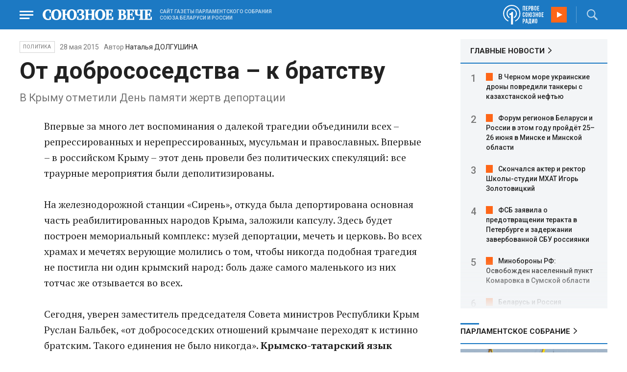

--- FILE ---
content_type: text/html; charset=UTF-8
request_url: https://www.souzveche.ru/articles/politics/27211/
body_size: 13042
content:

<!DOCTYPE html>
<html lang="ru">

<head>
    <title>От добрососедства – к братству - Союзное Вече</title>

    <meta charset="UTF-8" />
    <meta http-equiv="Content-Type" content="text/html; charset=utf-8">
    <meta http-equiv="X-UA-Compatible" content="IE=edge" />
    <meta name="viewport" content="width=device-width">
    <meta name="referrer" content="origin">

    <meta name="yandex-verification" content="5971b1c0ef0230e2" />
    <meta name="zen-verification" content="o9ZuOFuPAR5zU5cAhcc0XUgr4xZVhqG823jhh3jEoEvXHsXLhPPcFSKHXurw61Ag" />

    <link rel="stylesheet" href="/local/templates/2023/css/animate.css" type="text/css" />
    <link rel="stylesheet" href="/local/templates/2023/css/main.css?21" type="text/css" />

    <link rel="icon" href="/local/templates/2023/favicon.ico" type="image/x-icon">
    <meta property="og:image" content="https://www.souzveche.ru/souzveche-logo.jpg" />
    <meta property="og:title" content="От добрососедства – к братству - Союзное Вече" />
    <meta property="og:description" content="В Крыму отметили День памяти жертв депортации" />


    <script src="/local/templates/2023/js/jquery.min.js"></script>
    <script src="/local/templates/2023/js/main.js?21"></script>

    <link rel="preconnect" href="https://fonts.googleapis.com">
    <link rel="preconnect" href="https://fonts.gstatic.com" crossorigin>
    <link href="https://fonts.googleapis.com/css2?family=PT+Serif:ital,wght@0,400;0,700;1,400;1,700&family=Roboto:wght@400;500;700&display=swap" rel="stylesheet">

    <meta http-equiv="Content-Type" content="text/html; charset=UTF-8" />
<meta name="robots" content="index, follow" />
<meta name="keywords" content="союзное государство, статья, публикация, статьи, публикации" />
<meta name="description" content="В Крыму отметили День памяти жертв депортации" />
<link href="/local/templates/2023/styles.css?1698480964832" type="text/css"  data-template-style="true"  rel="stylesheet" />
<script src="/local/templates/2023/components/custom/radio/.default/script.js?1698480964323"></script>

</head>

<body>
        <div class="page_wrapper agr">

            <!-- Header start -->
        <div class="headline_clear flex"></div>
        <div class="header bblue fixed w100">
            <div class="menu_more bblue h100 fixed fadeInLeft animated" id="menu_more">
                <div class="auto anim">
                <ul class="f16"><li><b>РУБРИКИ</b></li><li><a href="/articles/politics/">Первые лица</a></li><li><a href="/articles/tribune_deputy/">Парламентское Собрание</a></li><li><a href="/articles/economy/">Экономика</a></li><li><a href="/articles/community/">Общество</a></li><li><a href="/articles/science/">Наука</a></li><li><a href="/articles/culture/">Культура</a></li><li><a href="/articles/sport/">Спорт</a></li><li><a href="/articles/tourism/">Туризм</a></li><li><a href="/articles/laws_and_rights/">Вопрос-ответ</a></li><li><a href="/videonews/"><span style="padding-top: 16px;">Видео</span></a></li></ul><ul class="f14"><li><b>О НАС</b></li><li><a href="/about/">О сайте</a></li><li><a href="/contacts/">Контакты</a></li><li><a href="/rules/">Правовая информация</a></li></ul>                </div>

                <div class="socium flex row bblue">
                    <a target="_blank" href="https://vk.com/souzveche"><img src="/local/templates/2023/i/header/vk.svg" /></a>
                    <a target="_blank" href=""><img src="/local/templates/2023/i/header/ok.svg" /></a>
                    <a target="_blank" href="https://www.youtube.com/channel/UCeme9Tyhq3FxWDzDa1PlYMA"><img src="/local/templates/2023/i/header/youtube.svg" /></a>
                    <a target="_blank" href="https://t.me/souz_veche"><img src="/local/templates/2023/i/header/tg.svg" /></a>
                    <a target="_blank" href="https://dzen.ru/ru_by?share_to=link"><img src="/local/templates/2023/i/header/zen2.svg"></a>
                    <a target="_blank" href="https://max.ru/ru_by"><svg width="22" height="21" viewBox="0 0 25 24" fill="none" xmlns="http://www.w3.org/2000/svg"><path fill-rule="evenodd" clip-rule="evenodd" d="M12.3405 23.9342C9.97568 23.9342 8.87728 23.5899 6.97252 22.2125C5.76041 23.762 1.94518 24.9672 1.77774 22.9012C1.77774 21.3535 1.42788 20.0492 1.04269 18.6132C0.570922 16.8544 0.0461426 14.898 0.0461426 12.0546C0.0461426 5.27426 5.6424 0.175079 12.2777 0.175079C18.913 0.175079 24.1153 5.52322 24.1153 12.1205C24.1153 18.7178 18.7474 23.9342 12.3405 23.9342ZM12.4368 6.03673C9.20791 5.86848 6.68817 8.0948 6.13253 11.5794C5.6724 14.465 6.48821 17.9812 7.18602 18.1582C7.51488 18.2416 8.35763 17.564 8.87711 17.0475C9.73154 17.5981 10.712 18.0245 11.8019 18.0813C15.1168 18.254 18.0544 15.6761 18.228 12.382C18.4016 9.08792 15.7517 6.20946 12.4368 6.03673Z" fill="currentColor"></path></svg></a>
                </div>
            </div>


            <div class="wrapper pl0">
                <div class="flex between row ">
                    <div class="flex row center">
                        <a href="javascript:void(0);" class="menu p15 anim" id="menu"></a>
                        <a href="/" class="logo flex center"><img src="/local/templates/2023/i/header/logo.svg" /></a>
                        <p class="flex ml15 wordmark f10"><b>САЙТ ГАЗЕТЫ ПАРЛАМЕНТСКОГО СОБРАНИЯ СОЮЗА БЕЛАРУСИ И РОССИИ</b></p>
                    </div>
                    <div class="flex row center">
                        
<audio id="FirstUnionRadio_Source">
	<source src="https://souz.hostingradio.ru:80/souz128.mp3?radiostatistica=souzveche" type="audio/mp3">
</audio>
<div class="radio flex row center active">
    <span class="icon"><img src="/local/templates/2023/i/header/radio.svg"></span>
    <a id="FirstUnionRadio" class="play flex anim" href="javascript:void(0);"></a>
</div>
                        <div class="search flex center" id="search">
                            <form class="form fadeInRight animated" action="/search/">
                                <input class="text f18" type="text" name="q" placeholder="Поиск по сайту" >
                                <input class="submit f14" type="submit" value="Найти">
                            </form>
                            <a class="flex center anim" href="javascript:void(0);"></a>
                        </div>
                    </div>
                </div>
            </div>
        </div>
        <!-- Header end -->

        

<div class="article_block">
	<div class="wrapper main flex row between start">
						

<article class="left flex column start article">
    <div class="flex row tagblock center wrap">
        <a class="tag f10 anim uppercase" href="/articles/politics/">Политика</a>
        <time class="time f14" datetime="2015-05-28T00:00:00+03:00">28 мая 2015</time>
									<p class="author">Автор <a href="#"><a href="/authors/natalia_dolgushina/">Наталья ДОЛГУШИНА</a></a></p>					
					    </div>
    <h1>От добрососедства – к братству</h1>
    <h4>В Крыму отметили День памяти жертв депортации</h4>

    <div class="flex column body_article">
		
		<div class="p">
		Впервые за много лет воспоминания о далекой трагедии объединили всех &ndash; репрессированных и нерепрессированных, мусульман и православных. Bпервые – в российском Крыму – этот день провели без политических спекуляций: все траурные мероприятия были деполитизированы. 
<div>
  <br />
</div>

<div>На железнодорожной станции &laquo;Сирень&raquo;, откуда была депортирована основная часть реабилитированных народов Крыма, заложили капсулу. Здесь будет построен мемориальный комплекс: музей депортации, мечеть и церковь. Во всех храмах и мечетях верующие молились о том, чтобы никогда подобная трагедия не постигла ни один крымский народ: боль даже самого маленького из них тотчас же отзывается во всех. </div>

<div>
  <br />
</div>

<div>Сегодня, уверен заместитель председателя Совета министров Республики Крым Руслан Бальбек, «от добрососедских отношений крымчане переходят к истинно братским. Такого единения не было никогда». <b>Крымско-татарский язык сегодня один из трех государственных – наравне с русским и украинским. Второй важный момент касается религиозной составляющей. </b>Если в украинском Крыму многое делалось для уничтожения духовного управления мусульман Крыма, то мощным показателем отношения российских властей к этому является то, что в прошлом году 150 человек осуществили хадж, по словам председателя Государственного комитета по делам межнациональных отношений и депортированных граждан Республики Крым Заура Смирнова. </div>

<div>
  <br />
</div>

<div>1 сентября 2014 года Президент РФ подписал указ, которого многие крымчане ждали 70 лет. За героизм, мужество и отвагу, проявленные в борьбе против немецко-фашистских захватчиков в годы Великой Отечественной войны, крымско-татарской девушке и военной разведчице Алиме Абденановой было посмертно присвоено звание Героя России. На аллее российской славы ей установят памятник и о ней снимут фильм. Только за прошлый год новое жилье получили более 120 семей из числа реабилитированных, построено свыше 30 километров газопровода. </div>

<div>
  <br />
</div>

<div>Это позволило обеспечить газом 1000 семей. Закончено строительство 90-квартирного многоэтажного дома в Симферополе, еще порядка 50 новых квартир будет сдано в Бахчисарае. К тому же каждый человек получил адресную помощь. Сейчас в Крыму создают общественное крымско-татарское телевидение и национальное радио. Это – вопрос сохранения культуры и языка, духовно-нравственной составляющей каждого народа. <b>Заур Смирнов обращает внимание на то, что указ президента о реабилитации касается всех депортированных народов Крыма, поэтому жилье, энергоснабжение и газоснабжение будут доступны всем. Работа ведется комплексно и открыто – чтобы каждый выделенный рубль дошел до каждого реабилитированного человека, до каждой семьи. </b> Что касается возвращения депортированных, проживающих за пределами Крыма, например в странах Центральной Азии, сначала, считает Смирнов, надо решить хотя бы треть накопившихся на полуострове за 23 года проблем, подготовить дорожную карту, а уже потом делать какие-то призывы. Если люди могут вернуться самостоятельно, власти будут им помогать. </div>

<div>
  <br />
</div>

<div><b>Справка:</b><i> </i></div>

<div><i>
    <br />
  </i></div>

<div><i>В годы Великой Отечественной войны по подозрениям или обвинениям в государственной измене насильственной депортации из Крыма подверглись представители 20 национальностей, в том числе греки, армяне, немцы, болгары. Больше всего пострадали крымские татары – с 18 по 20 мая 1944 года с полуострова было выселено свыше 183 тысяч человек. После референдума в марте 2014 года Крым вошел в состав РФ, а в апреле Президент РФ Владимир Путин подписал указ о реабилитации крымско-татарского и других народов Крыма.</i> </div>

<div>
  <br />
</div>

<div><b>Реплика Адальби ШХАГОШЕВ, член Комитета ГД по международным делам: </b></div>

<div>
  <br />
</div>

<div><i>– Крым демонстрирует всему миру, каким образом обеспечить гармонию сосуществования в многонациональной республике. Опыт России показывает, что она может преодолевать существенные катаклизмы. Если раньше часть мирового сообщества говорила о том, что Крым не по своей воле вошел в состав РФ, а цифры референдума «были нарисованы», то сегодня многие западные политики говорят, что Россия продемонстрировала классический вариант, каким образом нужно реализовывать чаяния людей на самоопределение. </i></div>
		</div>

        <div style="text-align: right; opacity: 0.5">
    <script src="https://yastatic.net/share2/share.js"></script>
    <div class="ya-share2" data-curtain data-color-scheme="blackwhite" data-services="vkontakte,odnoklassniki,telegram,viber,whatsapp"></div>
</div>

	        <div class="flex row tagblock last center">
				<a class="tag f10 anim uppercase" href="/search/?tags=крымские+татары" title="Вывести материалы по тегу &laquo;крымские татары&raquo;">крымские татары</a> <a class="tag f10 anim uppercase" href="/search/?tags=жертвы" title="Вывести материалы по тегу &laquo;жертвы&raquo;">жертвы</a> <a class="tag f10 anim uppercase" href="/search/?tags=департация" title="Вывести материалы по тегу &laquo;департация&raquo;">департация</a> <a class="tag f10 anim uppercase" href="/search/?tags=репрессия" title="Вывести материалы по тегу &laquo;репрессия&raquo;">репрессия</a>	        </div>	
			
	</div>
</article>


<div class="right flex column start ">
        <div class="flex column main_news w100">
        <h2 class="h2"><a href="/news/">ГЛАВНЫЕ НОВОСТИ</a></h2>
            <div class="block auto">
    <ol>
     	
    	<li><a href="/news/99361/">В Черном море украинские дроны повредили танкеры с казахстанской нефтью</a></li>
     	
    	<li><a href="/news/99373/">Форум регионов Беларуси и России в этом году пройдёт 25–26 июня в Минске и Минской области</a></li>
     	
    	<li><a href="/news/99372/">Скончался актер и ректор Школы-студии МХАТ Игорь Золотовицкий</a></li>
     	
    	<li><a href="/news/99371/">ФСБ заявила о предотвращении теракта в Петербурге и задержании завербованной СБУ россиянки</a></li>
     	
    	<li><a href="/news/99370/">Минобороны РФ: Освобожден населенный пункт Комаровка в Сумской области</a></li>
     	
    	<li><a href="/news/99369/">Беларусь и Россия формируют общее киберпространство и сближают подходы в сфере ИИ</a></li>
     	
    	<li><a href="/news/99368/">СМИ: США запросили у союзников разведданные по целям в Иране для возможных ударов</a></li>
     	
    	<li><a href="/news/99367/">Александр Лукашенко: Не знаю, в какую сторону повернётся этот ошалевший мир</a></li>
     	
    	<li><a href="/news/99366/">Александр Лукашенко: Так, как убирали снег, мы должны быть едины всегда</a></li>
     	
    	<li><a href="/news/99365/">К 2032 году на Луне может появиться первая гостиница: GRU Space раскрыла детали проекта</a></li>
     	
    	<li><a href="/news/99364/">Завод БелДЖИ выпустил 150‑тысячный автомобиль — юбилейным стал обновлённый кроссовер Belgee X70</a></li>
     	
    	<li><a href="/news/99363/">Александр Лукашенко на приёме к старому Новому году: «Мы все служим Отечеству»</a></li>
     	
    	<li><a href="/news/99362/">Минобороны РФ: За ночь и утро над Россией сбито 55 украинских БПЛА</a></li>
     	
    	<li><a href="/news/99360/">Рыженков и Лавров обсудили по телефону двусторонние отношения и ситуацию в ряде стран</a></li>
     	
    	<li><a href="/news/99359/">Размер семейного капитала в Беларуси в 2026 году увеличен до 35 505 рублей</a></li>
        </ol>
</div>
    </div>
    
    
<div class="flex column w100">
    <h2 class="h2 v2 uppercase"><a href="/articles/tribune_deputy/">Парламентское Собрание</a></h2>
    <div class="flex column stars">
        <span class="imgzoom cursor">
            <img src="/upload/iblock/3e1/izptc7ut2cm04ecns96xxuk911t5t8m9/izobrazhenie_2026_01_14_163421098.png" >
        </span>
        <h3 class="h3"><a href="/articles/our-union/99375/">Сергей РАЧКОВ об отношениях между нашими странами: «Выполняем союзнические обязательства и делаем это честно»</a></h3>
        <p>Председатель Комиссии ПС по
международным делам, миграционной политике и связям с соотечественниками оценил
события года ушедшего и высказал мысли о наступившем</p>
        <time class="time f12" datetime="2026-01-14T16:31:54+03:00">14 января 2026, 16:31</time>
    </div>
</div>

    
<div class="flex column w100">
    <h2 class="h2 v2 uppercase"><a href="/articles/politics/">Политика</a></h2>
    <div class="flex column stars">
        <span class="imgzoom cursor">
            <img src="/upload/iblock/e47/wonmonv4r4h1u6fcge8omnasmyen1p5w/izobrazhenie_2026_01_14_182934875.png" >
        </span>
        <h3 class="h3"><a href="/articles/politics/99377/">&quot;Орешник&quot; применили во второй раз</a></h3>
        <p>Тринадцать тысяч километров
в час – с такой скоростью ракета «Орешник» ворвалась на территорию Львовской
области</p>
        <time class="time f12" datetime="2026-01-14T18:26:30+03:00">14 января 2026, 18:26</time>
    </div>
</div>

    <div class="flex column w100">
        <h2 class="h2 v2"><a href="/articles/mneniya/">МНЕНИЯ</a></h2>
<div class="flex row wrap minds between">
    <div class="flex column">
        <div class="flex row mind">
            <div class="img"><img src="/upload/iblock/05f/5oqgd0b0d2xlzv6ezgn02sy0l8tu55w2/vWtDn7wjSLA.jpg"></div>
            <div class="text">
                <blockquote><a href="/articles/mneniya/99352/"> Политика наглой лжи</a></blockquote>
                <p class="name">Олег Зинченко</p>
                                <p class="more">То, что раньше считалось позорным, теперь — норма поведения.</p>
                            </div>
        </div>
    </div>
    <div class="flex column">
        <div class="flex row mind">
            <div class="img"><img src="/upload/iblock/8d9/ut224pnqch61atohxw0utzzpfu1slbvu/Kristina-Vorobyeva.jpg"></div>
            <div class="text">
                <blockquote><a href="/articles/mneniya/99310/"> Белорус по призванию</a></blockquote>
                <p class="name">Кристина Воробьёва</p>
                                <p class="more"><p>
	 85 лет исполнилось главному «песняру» наших стран
</p></p>
                            </div>
        </div>
    </div>
    <div class="flex column">
        <div class="flex row mind">
            <div class="img"><img src="/upload/iblock/572/ey84gczt5en2pyd4jxx0nn66xgfeomwe/Zausaylov_-CHizhikov.jpg"></div>
            <div class="text">
                <blockquote><a href="/articles/mneniya/99290/"> Главней всего остаться в доме</a></blockquote>
                <p class="name">Анатолий Заусайлов</p>
                                <p class="more"><p>
	 История с квартирой Ларисы Долиной никак не завершится
</p></p>
                            </div>
        </div>
    </div>
</div>
    </div>
            <div class="flex column three">
            <h2 class="h2 v2"><a href="">ТЕЛЕГРАМ RUBY. ОПЕРАТИВНО</a></h2>
            <ul class="flex column between ruby">
                            <li class="flex column">
                    <a href="https://t.me/souz_veche" target="_blank" rel="nofollow">Трамп считает, что если США не получат Гренландию, то она якобы достанется России или Китаю</a>
                    <time class="time f12" datetime="2026-01-14T14:50:24+03:00">14 января 2026, 14:50</time>
                </li>
                            <li class="flex column">
                    <a href="https://t.me/souz_veche" target="_blank" rel="nofollow">ЕК представила предложения по кредиту Украине на €90 млрд, 60 млрд пойдут на военные поставки, 30 млрд — на бюджетное финансирование Киева.</a>
                    <time class="time f12" datetime="2026-01-14T15:41:55+03:00">14 января 2026, 15:41</time>
                </li>
                            <li class="flex column">
                    <a href="https://t.me/souz_veche" target="_blank" rel="nofollow">Россия в 2026 году стала выше на пять позиций в рейтинге стран с «самым сильным паспортом» и заняла в нем 46-е место</a>
                    <time class="time f12" datetime="2026-01-14T16:04:30+03:00">14 января 2026, 16:04</time>
                </li>
                            <li class="flex column">
                    <a href="https://t.me/souz_veche" target="_blank" rel="nofollow">Беларусь и Россия формируют общее киберпространство и сближают подходы в сфере ИИ</a>
                    <time class="time f12" datetime="2026-01-14T17:23:35+03:00">14 января 2026, 17:23</time>
                </li>
                            <li class="flex column">
                    <a href="https://t.me/souz_veche" target="_blank" rel="nofollow">Граждане России, сдававшие экзамены в Беларуси, могут использовать их результаты</a>
                    <time class="time f12" datetime="2026-01-14T18:01:04+03:00">14 января 2026, 18:01</time>
                </li>
                            <li class="flex column">
                    <a href="https://t.me/souz_veche" target="_blank" rel="nofollow">🔴🔴🔴🔴🔴 Кто поделит иранский пирог? Шаров объясняет: деньги, курс и игра элит</a>
                    <time class="time f12" datetime="2026-01-14T19:02:05+03:00">14 января 2026, 19:02</time>
                </li>
                            <li class="flex column">
                    <a href="https://t.me/souz_veche" target="_blank" rel="nofollow">США приостанавливают оформление виз для граждан 75 стран в рамках ужесточения контроля за заявителями, сообщил канал Fox News</a>
                    <time class="time f12" datetime="2026-01-14T19:59:38+03:00">14 января 2026, 19:59</time>
                </li>
                            <li class="flex column">
                    <a href="https://t.me/souz_veche" target="_blank" rel="nofollow">лавное из заявлений официального представителя МИД РФ Марии Захаровой об атаке на гражданские суда в Черном море:</a>
                    <time class="time f12" datetime="2026-01-14T20:06:56+03:00">14 января 2026, 20:06</time>
                </li>
                            <li class="flex column">
                    <a href="https://t.me/souz_veche" target="_blank" rel="nofollow">Премьер Беларуси Александр Турчин провел телефонный разговор с Председателем Правительства России Михаилом Мишустиным</a>
                    <time class="time f12" datetime="2026-01-14T21:17:54+03:00">14 января 2026, 21:17</time>
                </li>
                            <li class="flex column">
                    <a href="https://t.me/souz_veche" target="_blank" rel="nofollow">Дмитрий Медведев считает, что аннексия Гренландии США станет отличным прецедентом для Европы</a>
                    <time class="time f12" datetime="2026-01-14T22:15:41+03:00">14 января 2026, 22:15</time>
                </li>
                        </ul>
        </div>
        </div>

	</div>
</div>

<div class="blueline bblue jcenter flex article">
    <div class="flex row wrapper between center">
        <div class="flex row buttons between wrap body_article">
            <a target="_blank" href="https://vk.com/souzveche"><img src="/local/templates/2023/i/header/bvk.svg">вк</a>
<a target="_blank" href="https://ok.ru/souzveche" style__="letter-spacing: -1px; font-family: 'PT Serif Narrow'"><img src="/local/templates/2023/i/header/bok.svg">ок</a>
<a target="_blank" href="https://www.youtube.com/channel/UCeme9Tyhq3FxWDzDa1PlYMA"><img src="/local/templates/2023/i/header/byou.svg">youtube</a>
<a target="_blank" href="https://t.me/souz_veche"><img src="/local/templates/2023/i/header/btg.svg">telegram</a>
<a target="_blank" href="https://dzen.ru/ru_by?share_to=link"><img src="/local/templates/2023/i/header/bzen2.svg">ru–by</a>
<a target="_blank" href="https://max.ru/ru_by"><img src="/local/templates/2023/i/header/bmax.jpg" style="width: 22px; height: 22px;">MAX</a>

        </div>
    </div>
</div>


<div class="wrapper readmore">
    <div class="flex column between body_article">
        <h2>Читайте также</h2>
        <div class="in flex row start auto stretch">
            <div class="flex column stars between">
                <div>
    			                    <span class="imgzoom cursor">
                        <img src="/upload/iblock/322/6w4ckeczlu7fml1r04qafyk9lcbu0oyu/FOTO_4.jpg">
                    </span>
    			                    <h3 class="h3"><a href="/articles/our-union/99293/">Новогодняя сказка для юных белорусов Самарской области</a></h3>
                </div>

                <div class="bottom flex center">
                    <a class="tag f10 anim uppercase" href="/articles/our-union/">Союзное</a>
                    <time class="time f12" datetime="2026-01-10T21:41:00+03:00">10 января 2026</time>
                </div>
            </div>
            <div class="flex column stars between">
                <div>
    			                    <span class="imgzoom cursor">
                        <img src="/upload/iblock/ecb/9y6z9e9bqutggmpkdc1uz0rqtvgvzxk0/izobrazhenie_2026_01_14_213256094.png">
                    </span>
    			                    <h3 class="h3"><a href="/articles/community/99381/">Удивительная сила стихотворения Симонова</a></h3>
                </div>

                <div class="bottom flex center">
                    <a class="tag f10 anim uppercase" href="/articles/community/">Общество</a>
                    <time class="time f12" datetime="2026-01-14T21:29:58+03:00">14 января 2026</time>
                </div>
            </div>
            <div class="flex column stars between">
                <div>
    			                    <span class="imgzoom cursor">
                        <img src="/upload/iblock/3e1/izptc7ut2cm04ecns96xxuk911t5t8m9/izobrazhenie_2026_01_14_163421098.png">
                    </span>
    			                    <h3 class="h3"><a href="/articles/our-union/99375/">Сергей РАЧКОВ об отношениях между нашими странами: «Выполняем союзнические обязательства и делаем это честно»</a></h3>
                </div>

                <div class="bottom flex center">
                    <a class="tag f10 anim uppercase" href="/articles/our-union/">Союзное</a>
                    <time class="time f12" datetime="2026-01-14T16:31:54+03:00">14 января 2026</time>
                </div>
            </div>
            <div class="flex column stars between">
                <div>
    			                    <span class="imgzoom cursor">
                        <img src="/upload/iblock/65d/31hgj88ht8nifaxc3kepsl1gz1m1av8f/izobrazhenie_2026_01_14_184556662.png">
                    </span>
    			                    <h3 class="h3"><a href="/articles/our-union/99378/">Российские и белорусские ученые совместно создают настоящий конструктор для фармацевтики</a></h3>
                </div>

                <div class="bottom flex center">
                    <a class="tag f10 anim uppercase" href="/articles/our-union/">Союзное</a>
                    <time class="time f12" datetime="2026-01-14T18:44:15+03:00">14 января 2026</time>
                </div>
            </div>
            <div class="flex column stars between">
                <div>
    			                    <span class="imgzoom cursor">
                        <img src="/upload/iblock/9b8/ab8izu7dbledg580qk7kk9ci02ggxi7d/sv14_1401_KUP_spektakl_150.jpg">
                    </span>
    			                    <h3 class="h3"><a href="/articles/culture/99379/">Герои драмы на сцену вышли из боя</a></h3>
                </div>

                <div class="bottom flex center">
                    <a class="tag f10 anim uppercase" href="/articles/culture/">Культура</a>
                    <time class="time f12" datetime="2026-01-14T19:10:50+03:00">14 января 2026</time>
                </div>
            </div>
            <div class="flex column stars between">
                <div>
    			                    <span class="imgzoom cursor">
                        <img src="/upload/iblock/3e1/izptc7ut2cm04ecns96xxuk911t5t8m9/izobrazhenie_2026_01_14_163421098.png">
                    </span>
    			                    <h3 class="h3"><a href="/articles/our-union/99375/">Сергей РАЧКОВ об отношениях между нашими странами: «Выполняем союзнические обязательства и делаем это честно»</a></h3>
                </div>

                <div class="bottom flex center">
                    <a class="tag f10 anim uppercase" href="/articles/our-union/">Союзное</a>
                    <time class="time f12" datetime="2026-01-14T16:31:54+03:00">14 января 2026</time>
                </div>
            </div>
        </div>
    </div>
</div>


        <!-- footer -->
        <div class="grayline jcenter flex">
            <div class="flex row wrapper between center jcenter uppercase">
<a href="/about/">О сайте</a><a href="/contacts/">Контакты</a><a href="/authors/">Авторы</a><a href="/rules/">Правовая информация</a>            </div>
        </div>

        <div class="footer jcenter flex bblue">
            <div class="flex row wrapper between start ">
                <div class="flex row p18">
                    <img src="/local/templates/2023/i/header/footer.png" >
                </div>
                <div class="flex row between  text">
                    <div class="flex column   ">
                        <p>© 1991-2026 «Союзное Вече». Сетевое издание зарегистрировано роскомнадзором, свидетельство эл № фc77-52606 от 25 января 2013 года. </p>
                        <p>Вся информация, размещенная на веб-сайте www.souzveche.ru, охраняется в соответствии с законодательством РФ об авторском праве и международными соглашениями.</p>
                    
                        <p style="opacity: 0.25; cursor: pointer; display: none;"><a rel="nofollow" onclick="toOldDesign();">Старый дизайн</a></p>
                        <script>
                            function toOldDesign()
                            {
                                document.cookie='DESIGN2023=N;path=/; SameSite=None; Secure;'
                                document.location.reload();
                            }
                        </script>
                    </div>
                    <div class="flex column   ">
                        <p>127015, г. Москва, ул. Новодмитровская, д. 2Б, 7 этаж, помещение 701 <br>Главный редактор Камека Светлана Владимировна <br>Первый зам. главного редактора Раковская Лариса Павловна</p>
                        <p>Приобретение авторских прав: 8 (495) 637-64-88 (доб.8800)</p>
                    </div>
                </div>
            </div>
        </div>

        <script>
            $(document).ready(function () {
                $(window).on('load', function(){ 
                    // Выравнивает главные новости относительно главного модуля 
                    $('.main_news').height($('.main_block').height() - 30);
                });
            });	
        </script>
    </div>

<!-- Yandex.Metrika counter -->
<script type="text/javascript" >
   (function(m,e,t,r,i,k,a){m[i]=m[i]||function(){(m[i].a=m[i].a||[]).push(arguments)};
   m[i].l=1*new Date();
   for (var j = 0; j < document.scripts.length; j++) {if (document.scripts[j].src === r) { return; }}
   k=e.createElement(t),a=e.getElementsByTagName(t)[0],k.async=1,k.src=r,a.parentNode.insertBefore(k,a)})
   (window, document, "script", "https://mc.yandex.ru/metrika/tag.js", "ym");

   ym(32231609, "init", {
        clickmap:true,
        trackLinks:true,
        accurateTrackBounce:true,
        webvisor:true
   });
</script>
<noscript><div><img src="https://mc.yandex.ru/watch/32231609" style="position:absolute; left:-9999px;" alt="" /></div></noscript>
<!-- /Yandex.Metrika counter -->

<script>
	(function(i,s,o,g,r,a,m){i['GoogleAnalyticsObject']=r;i[r]=i[r]||function(){
			(i[r].q=i[r].q||[]).push(arguments)},i[r].l=1*new Date();a=s.createElement(o),
		m=s.getElementsByTagName(o)[0];a.async=1;a.src=g;m.parentNode.insertBefore(a,m)
	})(window,document,'script','https://www.google-analytics.com/analytics.js','ga');
	ga('create', 'UA-89163769-1', 'auto');
	ga('send', 'pageview');
</script>


<!--LiveInternet counter--><script>
new Image().src = "https://counter.yadro.ru/hit?r"+
escape(document.referrer)+((typeof(screen)=="undefined")?"":
";s"+screen.width+"*"+screen.height+"*"+(screen.colorDepth?
screen.colorDepth:screen.pixelDepth))+";u"+escape(document.URL)+
";h"+escape(document.title.substring(0,150))+
";"+Math.random();</script><!--/LiveInternet-->

</body>

</html>

--- FILE ---
content_type: image/svg+xml
request_url: https://www.souzveche.ru/local/templates/2023/i/header/tg.svg
body_size: 899
content:
<svg xmlns="http://www.w3.org/2000/svg" width="23.844" height="20" viewBox="257 1040 23.844 20"><path d="M269.7 1055.673c-.914.89-1.82 1.766-2.718 2.649-.314.309-.667.48-1.118.456-.307-.016-.48-.151-.574-.443-.687-2.135-1.385-4.264-2.07-6.401-.066-.207-.164-.308-.374-.373a444.84 444.84 0 0 1-4.852-1.515 2.759 2.759 0 0 1-.714-.328c-.332-.225-.38-.591-.083-.855.275-.243.603-.455.944-.59 1.98-.785 3.972-1.545 5.96-2.311l15.137-5.843c.96-.37 1.697.151 1.597 1.189-.064.664-.236 1.317-.374 1.972-1.096 5.173-2.193 10.347-3.294 15.519-.262 1.228-1.124 1.548-2.135.803-1.692-1.247-3.384-2.5-5.075-3.749-.081-.058-.165-.115-.257-.18Zm-3.8 1.571.057-.015c.01-.049.026-.096.03-.144.109-1.173.224-2.345.318-3.52a.861.861 0 0 1 .308-.623c1.56-1.395 3.111-2.8 4.665-4.2 1.72-1.552 3.44-3.102 5.155-4.66.106-.095.15-.259.223-.392-.162-.017-.335-.082-.481-.044-.2.052-.39.168-.568.28-3.796 2.391-7.59 4.786-11.388 7.173-.215.135-.255.25-.173.485.28.805.534 1.616.799 2.427l1.055 3.233Z" fill="#fff" fill-rule="evenodd" data-name="t"/></svg>